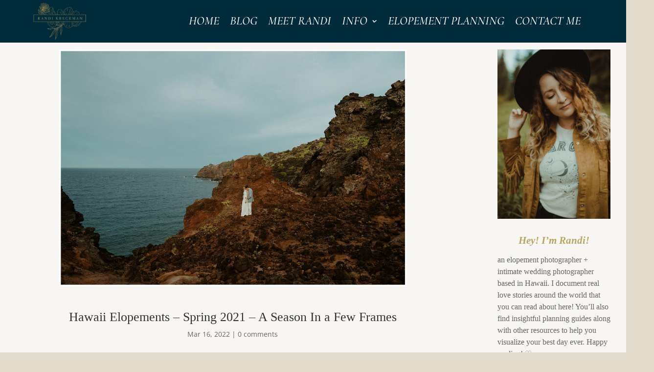

--- FILE ---
content_type: text/css
request_url: https://randikreckman.com/wp-content/et-cache/269268/et-core-unified-tb-261774-tb-9101-tb-9162-deferred-269268.min.css?ver=1768538292
body_size: 1400
content:
@font-face{font-family:"Bookman";font-display:swap;src:url("http://randikreckman.com/wp-content/uploads/et-fonts/bookman-old-style.ttf") format("truetype")}@font-face{font-family:"Bookman";font-display:swap;src:url("http://randikreckman.com/wp-content/uploads/et-fonts/bookman-old-style.ttf") format("truetype")}@font-face{font-family:"Bookman";font-display:swap;src:url("http://randikreckman.com/wp-content/uploads/et-fonts/bookman-old-style.ttf") format("truetype")}@font-face{font-family:"moon bold";font-display:swap;src:url("http://randikreckman.com/wp-content/uploads/et-fonts/Moon-Bold.otf") format("opentype")}.et_pb_section_0_tb_footer.et_pb_section{padding-top:0px;padding-bottom:0px}.et_pb_row_0_tb_footer.et_pb_row,.et_pb_row_2_tb_footer.et_pb_row{padding-bottom:0px!important;padding-bottom:0px}.et_pb_row_0_tb_footer,body #page-container .et-db #et-boc .et-l .et_pb_row_0_tb_footer.et_pb_row,body.et_pb_pagebuilder_layout.single #page-container #et-boc .et-l .et_pb_row_0_tb_footer.et_pb_row,body.et_pb_pagebuilder_layout.single.et_full_width_page #page-container #et-boc .et-l .et_pb_row_0_tb_footer.et_pb_row,.et_pb_row_1_tb_footer,body #page-container .et-db #et-boc .et-l .et_pb_row_1_tb_footer.et_pb_row,body.et_pb_pagebuilder_layout.single #page-container #et-boc .et-l .et_pb_row_1_tb_footer.et_pb_row,body.et_pb_pagebuilder_layout.single.et_full_width_page #page-container #et-boc .et-l .et_pb_row_1_tb_footer.et_pb_row{width:100%;max-width:101%}.et_pb_divider_0_tb_footer{margin-bottom:20px!important}.et_pb_divider_0_tb_footer:before,.et_pb_divider_1_tb_footer:before{border-top-color:#372e31}.et_pb_text_0_tb_footer{font-family:'Cormorant Garamond',Georgia,"Times New Roman",serif;margin-bottom:32px!important}.et_pb_text_0_tb_footer h1,.et_pb_text_0_tb_footer h4,.et_pb_text_1_tb_footer h1,.et_pb_text_1_tb_footer h3,.et_pb_text_1_tb_footer h4,.et_pb_text_2_tb_footer h1,.et_pb_text_2_tb_footer h3,.et_pb_text_2_tb_footer h4,.et_pb_text_3_tb_footer h1,.et_pb_text_3_tb_footer h3,.et_pb_text_3_tb_footer h4,.et_pb_text_4_tb_footer h3,.et_pb_text_4_tb_footer h4,.et_pb_text_5_tb_footer h1,.et_pb_text_5_tb_footer h3,.et_pb_text_5_tb_footer h4,.et_pb_text_6_tb_footer h1,.et_pb_text_6_tb_footer h3,.et_pb_text_6_tb_footer h4{font-family:'Old Standard TT',Georgia,"Times New Roman",serif}.et_pb_text_0_tb_footer h2,.et_pb_text_1_tb_footer h2,.et_pb_text_2_tb_footer h2,.et_pb_text_3_tb_footer h2,.et_pb_text_4_tb_footer h2,.et_pb_text_5_tb_footer h2,.et_pb_text_6_tb_footer h2{font-family:'Old Standard TT',Georgia,"Times New Roman",serif;font-size:29px;color:#ac945f!important;text-align:center}.et_pb_text_0_tb_footer h3{font-family:'Old Standard TT',Georgia,"Times New Roman",serif;font-size:25px}.et_pb_text_1_tb_footer{font-family:'Bookman',Helvetica,Arial,Lucida,sans-serif;font-style:italic;font-size:21px;margin-bottom:41px!important}.et_pb_text_2_tb_footer{font-family:'Cormorant Garamond',Georgia,"Times New Roman",serif}.et_pb_row_1_tb_footer.et_pb_row{padding-top:0px!important;padding-bottom:0px!important;padding-top:0px;padding-bottom:0px}.et_pb_column_2_tb_footer{width:40%;margin:auto}.et_pb_text_3_tb_footer{font-family:'Cormorant Garamond',Georgia,"Times New Roman",serif;font-style:italic;transform:translateX(74px) translateY(0px)}.et_pb_social_media_follow_0_tb_footer{transform:translateX(70px) translateY(-25px)}.et_pb_column_3_tb_footer{width:20%;margin:auto}.et_pb_text_4_tb_footer{line-height:1.5em;font-family:'moon bold',Helvetica,Arial,Lucida,sans-serif;font-weight:100;line-height:1.5em;padding-top:3px!important;padding-bottom:0px!important;transform:translateX(130px) translateY(4px)}.et_pb_text_4_tb_footer h1{font-family:'Old Standard TT',Georgia,"Times New Roman",serif;font-size:22px}.et_pb_text_5_tb_footer{font-family:'Cormorant Garamond',Georgia,"Times New Roman",serif;padding-top:19px!important;margin-bottom:1px!important}.dica_divi_carouselitem_0_tb_footer.dica_divi_carouselitem .social-media,.dica_divi_carouselitem_1_tb_footer.dica_divi_carouselitem .social-media,.dica_divi_carouselitem_2_tb_footer.dica_divi_carouselitem .social-media,.dica_divi_carouselitem_3_tb_footer.dica_divi_carouselitem .social-media,.dica_divi_carouselitem_4_tb_footer.dica_divi_carouselitem .social-media,.dica_divi_carouselitem_5_tb_footer.dica_divi_carouselitem .social-media,.dica_divi_carouselitem_6_tb_footer.dica_divi_carouselitem .social-media,.dica_divi_carouselitem_7_tb_footer.dica_divi_carouselitem .social-media{justify-content:flex-start!important}.dica_divi_carouselitem_0_tb_footer.dica_divi_carouselitem .dica-rating,.dica_divi_carouselitem_1_tb_footer.dica_divi_carouselitem .dica-rating,.dica_divi_carouselitem_2_tb_footer.dica_divi_carouselitem .dica-rating,.dica_divi_carouselitem_3_tb_footer.dica_divi_carouselitem .dica-rating,.dica_divi_carouselitem_4_tb_footer.dica_divi_carouselitem .dica-rating,.dica_divi_carouselitem_5_tb_footer.dica_divi_carouselitem .dica-rating,.dica_divi_carouselitem_6_tb_footer.dica_divi_carouselitem .dica-rating,.dica_divi_carouselitem_7_tb_footer.dica_divi_carouselitem .dica-rating{text-align:left!important}.dica_divi_carousel .dica_divi_carouselitem_0_tb_footer .social-media-container .social-media li a:before,.dica_divi_carouselitem_0_tb_footer .dica-rating span:before,.dica_divi_carousel .dica_divi_carouselitem_1_tb_footer .social-media-container .social-media li a:before,.dica_divi_carouselitem_1_tb_footer .dica-rating span:before,.dica_divi_carousel .dica_divi_carouselitem_2_tb_footer .social-media-container .social-media li a:before,.dica_divi_carouselitem_2_tb_footer .dica-rating span:before,.dica_divi_carousel .dica_divi_carouselitem_3_tb_footer .social-media-container .social-media li a:before,.dica_divi_carouselitem_3_tb_footer .dica-rating span:before,.dica_divi_carousel .dica_divi_carouselitem_4_tb_footer .social-media-container .social-media li a:before,.dica_divi_carouselitem_4_tb_footer .dica-rating span:before,.dica_divi_carousel .dica_divi_carouselitem_5_tb_footer .social-media-container .social-media li a:before,.dica_divi_carouselitem_5_tb_footer .dica-rating span:before,.dica_divi_carousel .dica_divi_carouselitem_6_tb_footer .social-media-container .social-media li a:before,.dica_divi_carouselitem_6_tb_footer .dica-rating span:before,.dica_divi_carousel .dica_divi_carouselitem_7_tb_footer .social-media-container .social-media li a:before,.dica_divi_carouselitem_7_tb_footer .dica-rating span:before{font-size:14px!important}.dica_divi_carousel .dica_divi_carouselitem_0_tb_footer.dica_divi_carouselitem .dica-image-container,.dica_divi_carousel .dica_divi_carouselitem_1_tb_footer.dica_divi_carouselitem .dica-image-container,.dica_divi_carousel .dica_divi_carouselitem_2_tb_footer.dica_divi_carouselitem .dica-image-container,.dica_divi_carousel .dica_divi_carouselitem_3_tb_footer.dica_divi_carouselitem .dica-image-container,.dica_divi_carousel .dica_divi_carouselitem_4_tb_footer.dica_divi_carouselitem .dica-image-container,.dica_divi_carousel .dica_divi_carouselitem_5_tb_footer.dica_divi_carouselitem .dica-image-container,.dica_divi_carousel .dica_divi_carouselitem_6_tb_footer.dica_divi_carouselitem .dica-image-container,.dica_divi_carousel .dica_divi_carouselitem_7_tb_footer.dica_divi_carouselitem .dica-image-container,.dica_divi_carousel_0_tb_footer.dica_divi_carousel .dica-container .swiper-pagination{text-align:center}.dica_divi_carousel_0_tb_footer.dica_divi_carousel{margin-bottom:-3px!important}.dica_divi_carousel_0_tb_footer{transform:translateX(0px) translateY(35px)}.dica_divi_carousel_0_tb_footer .dica_divi_carouselitem .et_pb_module_inner,.dica_divi_carousel_0_tb_footer .dica_divi_carouselitem .et_pb_module_inner *,.dica_divi_carousel_0_tb_footer .dica_divi_carouselitem .dica-rating span:before{transition:all 300ms ease 0ms!important}.dica_divi_carousel_0_tb_footer.dica_divi_carousel .dica_divi_carouselitem{width:85px!important}.dica_divi_carousel_0_tb_footer .dica_divi_carouselitem .dica-image-container img{max-width:100%;margin-left:0!important;margin-right:auto!important}.dica_divi_carousel_0_tb_footer .swiper-button-next:before,.dica_divi_carousel_0_tb_footer .swiper-button-prev:before{color:#0c71c3!important}.dica_divi_carousel_0_tb_footer.dica_divi_carousel .swiper-button-next,.dica_divi_carousel_0_tb_footer.dica_divi_carousel .swiper-button-prev{background-color:#ffffff!important}.dica_divi_carousel_0_tb_footer.dica_divi_carousel .swiper-pagination-bullet{background-color:#e0e0e0!important}.dica_divi_carousel_0_tb_footer.dica_divi_carousel .swiper-pagination-bullet.swiper-pagination-bullet-active{background-color:#0c71c3!important}.dica_divi_carousel_0_tb_footer .dica-container .swiper-button-next,.dica_divi_carousel_0_tb_footer .dica-container .swiper-button-prev{font-size:53px;width:53px;height:53px}.dica_divi_carousel_0_tb_footer .dica-container .swiper-buttton-container{justify-content:space-between}.et_pb_divider_2_tb_footer{min-height:100px;padding-bottom:0px;margin-top:-94px!important}.et_pb_divider_2_tb_footer:before{width:auto;top:0px;right:0px;left:0px}.et_pb_row_2_tb_footer{background-color:#e2dbcc}.et_pb_row_2_tb_footer,body #page-container .et-db #et-boc .et-l .et_pb_row_2_tb_footer.et_pb_row,body.et_pb_pagebuilder_layout.single #page-container #et-boc .et-l .et_pb_row_2_tb_footer.et_pb_row,body.et_pb_pagebuilder_layout.single.et_full_width_page #page-container #et-boc .et-l .et_pb_row_2_tb_footer.et_pb_row{width:100%;max-width:100%}.et_pb_text_6_tb_footer{font-family:'Cormorant Garamond',Georgia,"Times New Roman",serif;font-size:14px;padding-right:50px!important;padding-left:50px!important}.et_pb_social_media_follow_network_0_tb_footer a.icon{background-color:#101e59!important}.et_pb_social_media_follow_network_1_tb_footer a.icon{background-color:#b79c92!important}.et_pb_social_media_follow_network_2_tb_footer a.icon{background-color:#b52a1b!important}.et_pb_column_4_tb_footer{background-color:#b8a567;width:40%}@media only screen and (max-width:980px){.dica_divi_carousel .dica_divi_carouselitem_0_tb_footer .social-media-container .social-media li a:before,.dica_divi_carouselitem_0_tb_footer .dica-rating span:before,.dica_divi_carousel .dica_divi_carouselitem_1_tb_footer .social-media-container .social-media li a:before,.dica_divi_carouselitem_1_tb_footer .dica-rating span:before,.dica_divi_carousel .dica_divi_carouselitem_2_tb_footer .social-media-container .social-media li a:before,.dica_divi_carouselitem_2_tb_footer .dica-rating span:before,.dica_divi_carousel .dica_divi_carouselitem_3_tb_footer .social-media-container .social-media li a:before,.dica_divi_carouselitem_3_tb_footer .dica-rating span:before,.dica_divi_carousel .dica_divi_carouselitem_4_tb_footer .social-media-container .social-media li a:before,.dica_divi_carouselitem_4_tb_footer .dica-rating span:before,.dica_divi_carousel .dica_divi_carouselitem_5_tb_footer .social-media-container .social-media li a:before,.dica_divi_carouselitem_5_tb_footer .dica-rating span:before,.dica_divi_carousel .dica_divi_carouselitem_6_tb_footer .social-media-container .social-media li a:before,.dica_divi_carouselitem_6_tb_footer .dica-rating span:before,.dica_divi_carousel .dica_divi_carouselitem_7_tb_footer .social-media-container .social-media li a:before,.dica_divi_carouselitem_7_tb_footer .dica-rating span:before{font-size:14px!important}}@media only screen and (max-width:767px){.et_pb_text_0_tb_footer h1,.et_pb_text_1_tb_footer h1,.et_pb_text_2_tb_footer h1,.et_pb_text_3_tb_footer h1,.et_pb_text_4_tb_footer h1,.et_pb_text_5_tb_footer h1,.et_pb_text_6_tb_footer h1{font-size:25px}.dica_divi_carousel .dica_divi_carouselitem_0_tb_footer .social-media-container .social-media li a:before,.dica_divi_carouselitem_0_tb_footer .dica-rating span:before,.dica_divi_carousel .dica_divi_carouselitem_1_tb_footer .social-media-container .social-media li a:before,.dica_divi_carouselitem_1_tb_footer .dica-rating span:before,.dica_divi_carousel .dica_divi_carouselitem_2_tb_footer .social-media-container .social-media li a:before,.dica_divi_carouselitem_2_tb_footer .dica-rating span:before,.dica_divi_carousel .dica_divi_carouselitem_3_tb_footer .social-media-container .social-media li a:before,.dica_divi_carouselitem_3_tb_footer .dica-rating span:before,.dica_divi_carousel .dica_divi_carouselitem_4_tb_footer .social-media-container .social-media li a:before,.dica_divi_carouselitem_4_tb_footer .dica-rating span:before,.dica_divi_carousel .dica_divi_carouselitem_5_tb_footer .social-media-container .social-media li a:before,.dica_divi_carouselitem_5_tb_footer .dica-rating span:before,.dica_divi_carousel .dica_divi_carouselitem_6_tb_footer .social-media-container .social-media li a:before,.dica_divi_carouselitem_6_tb_footer .dica-rating span:before,.dica_divi_carousel .dica_divi_carouselitem_7_tb_footer .social-media-container .social-media li a:before,.dica_divi_carouselitem_7_tb_footer .dica-rating span:before{font-size:14px!important}}

--- FILE ---
content_type: text/css
request_url: https://randikreckman.com/wp-content/et-cache/269268/et-divi-dynamic-tb-261774-tb-9101-tb-9162-269268-late.css
body_size: 29
content:
@font-face{font-family:ETmodules;font-display:block;src:url(//randikreckman.com/wp-content/themes/Divi/core/admin/fonts/modules/social/modules.eot);src:url(//randikreckman.com/wp-content/themes/Divi/core/admin/fonts/modules/social/modules.eot?#iefix) format("embedded-opentype"),url(//randikreckman.com/wp-content/themes/Divi/core/admin/fonts/modules/social/modules.woff) format("woff"),url(//randikreckman.com/wp-content/themes/Divi/core/admin/fonts/modules/social/modules.ttf) format("truetype"),url(//randikreckman.com/wp-content/themes/Divi/core/admin/fonts/modules/social/modules.svg#ETmodules) format("svg");font-weight:400;font-style:normal}